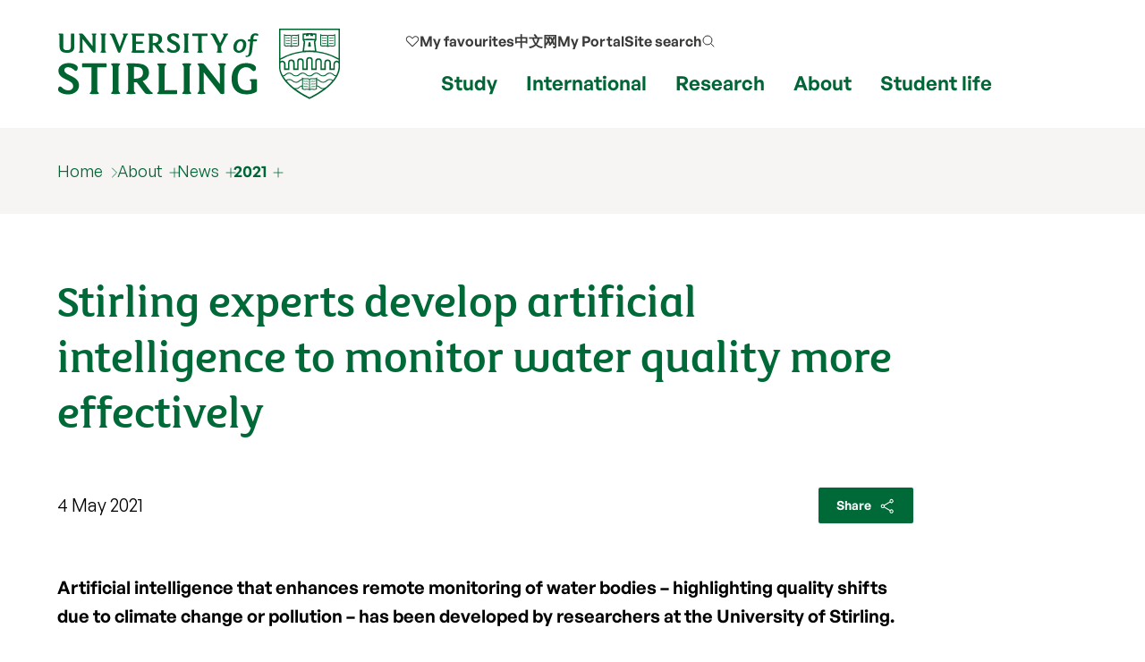

--- FILE ---
content_type: text/html; charset=UTF-8
request_url: https://www.stir.ac.uk/news/2021/may-2021-news/stirling-experts-develop-artificial-intelligence-to-monitor-water-quality-more-effectively/
body_size: 14190
content:
<!DOCTYPE html>
<html lang="en">
<head>
	 
	<meta charset="utf-8">
	<meta http-equiv="x-ua-compatible" content="ie=edge">
	<meta name="viewport" content="width=device-width, initial-scale=1.0">
	<title>Stirling experts develop artificial intelligence to monitor water quality more effectively  | About | University of Stirling</title>
	 <meta property="og:image" content="https://pxl-v6-stiracuk.terminalfour.net/fit-in/1200x630/filters:quality(97)/filters:format(webp)/filters:no_upscale()/prod01/cdn/media/stirling/news/news-centre/2020/march/lake-1920.jpg" />
	<meta property="og:site_name" content="University of Stirling">
	<meta property="og:url" content="https://www.stir.ac.uk/news/2021/may-2021-news/stirling-experts-develop-artificial-intelligence-to-monitor-water-quality-more-effectively/">
	<meta property="og:title" content="Stirling experts develop artificial intelligence to monitor water quality more effectively | About | University of Stirling">
	<meta property="og:image" content="https://www.stir.ac.uk/media/stirling/global-assets/landscape/og-airthrey-loch-1200x630.jpg">
	<meta property="og:image:width" content="1200">
	<meta property="og:image:height" content="630">
	<meta property="og:description" content="">
	<meta name="stir.title" content="Stirling experts develop artificial intelligence to monitor water quality more effectively">
	
	<meta name="Page last modified" content="2021-09-24" />
	<meta property="article:published_time" content="2021-09-24">
	<link rel="canonical" href="https://www.stir.ac.uk/news/2021/may-2021-news/stirling-experts-develop-artificial-intelligence-to-monitor-water-quality-more-effectively/">
	<meta name="stir.breadcrumb" content="Home > About > News > 2021 > May 2021 news > Stirling experts develop artificial intelligence to monitor water quality more effectively">
	<meta name="sid" content="26998">
	<meta name="addsearch-custom-field" data-type="integer" content="sid=26998"/>
	<meta name="addsearch-custom-field" data-type="keyword" content="breadcrumb=Home > About > News > 2021 > May 2021 news > Stirling experts develop artificial intelligence to monitor water quality more effectively"/>
	<meta name="chid" content="1">
	<meta name="t4name" content="Stirling experts develop artificial intelligence to monitor water quality more effectively">
	<meta name="twitter:card" content="summary_large_image">
	<meta name="twitter:site" content="@StirUni">
	<meta name="twitter:title" content="Stirling experts develop artificial intelligence to monitor water quality more effectively | About | University of Stirling">
	<meta name="twitter:description" content="">
	<link rel="icon" href="/favicon.ico" sizes="any">
	<link rel="icon" href="/favicon.svg" type="image/svg+xml">
	<link rel="apple-touch-icon" href="/apple-touch-icon.png">
	<link rel="manifest" href="/manifest.json">
	<meta name="theme-color" content="#006938">
	
	<link rel="preload" href="/media/dist/fonts/fsmaja/FSMajaWeb-Regular.woff" as="font" type="font/woff" crossorigin>
	<link rel="preload" href="/media/dist/fonts/general-sans/GeneralSans-Bold.ttf" as="font" type="font/ttf" crossorigin>
	<link rel="preload" href="/media/dist/fonts/general-sans/GeneralSans-Regular.ttf" as="font" type="font/ttf" crossorigin>
	<link rel="preload" href="/media/dist/fonts/fonts.css?v=7.1" as="style">
	<link rel="stylesheet" href="/media/dist/fonts/fonts.css?v=7.1">

	<link rel="preload" href="/media/dist/css/app.min.css?v=401.1" as="style">
	<link rel="stylesheet" href="/media/dist/css/app.min.css?v=401.1">

	<meta name="dc.date" content="2021-05-04" />
	<meta name="DCTERMS.abstract" content="Artificial intelligence that enhances remote monitoring of water bodies &ndash; highlighting quality shifts due to climate change or pollution &ndash; has been developed by researchers at the University of Stirling." />
	<meta name="description" content="Artificial intelligence that enhances remote monitoring of water bodies &ndash; highlighting quality shifts due to climate change or pollution &ndash; has been developed by researchers at the University of Stirling." />
	<meta name="stir.type" content="News">
	<meta name="addsearch-custom-field" data-type="keyword" content="type=news"/>
	<meta name="addsearch-custom-field" data-type="date" content="d=2021-05-04"/>
	<meta name="stir.school" content="Faculty of Natural Sciences">
	<meta name="stir.faculty" content="Faculty of Natural Sciences">
	<meta name="stir.news.article.id" content="116503">
	<meta name="stir.news.tags" content="Research">
	
	<meta name="stir.tag" content="research">
	<meta name="addsearch-custom-field" data-type="text" content="tag=research"/>
	<meta name="addsearch-custom-field" data-type="keyword" content="data=%7B%22thumbnail%22%3A%22https%3A%2F%2Fpxl-v6-stiracuk.terminalfour.net%2Ffit-in%2F580x304%2Ffilters%3Aquality(99)%2Ffilters%3Aformat(webp)%2Ffilters%3Ano_upscale()%2Fprod01%2Fcdn%2Fmedia%2Fstirling%2Fnews%2Fnews-centre%2F2020%2Fmarch%2Flake-1920.jpg%22%7D"/>
	<meta name="stir.customdata" content='{"thumbnail":"https://pxl-v6-stiracuk.terminalfour.net/fit-in/580x304/filters:quality(99)/filters:format(webp)/filters:no_upscale()/prod01/cdn/media/stirling/news/news-centre/2020/march/lake-1920.jpg"}'>
	<meta name="stir.news.thumbnail" content="https://pxl-v6-stiracuk.terminalfour.net/fit-in/580x304/filters:quality(99)/filters:format(webp)/filters:no_upscale()/prod01/cdn/media/stirling/news/news-centre/2020/march/lake-1920.jpg">

	<meta name="twitter:description" content="Artificial intelligence that enhances remote monitoring of water bodies &ndash; highlighting quality shifts due to climate change or pollution &ndash; has been developed by researchers at the University of Stirling." />
	<meta name="twitter:image" content="https://pxl-v6-stiracuk.terminalfour.net/fit-in/1200x630/filters:quality(97)/filters:format(webp)/filters:no_upscale()/prod01/cdn/media/stirling/news/news-centre/2020/march/lake-1920.jpg" />
	<meta name="twitter:image:alt" content="lake" />

	<meta property="og:url" content="https://www.stir.ac.uk/news/2021/may-2021-news/stirling-experts-develop-artificial-intelligence-to-monitor-water-quality-more-effectively/" />
	<meta property="og:title" content="Stirling experts develop artificial intelligence to monitor water quality more effectively" />
	<meta property="og:description" content="Artificial intelligence that enhances remote monitoring of water bodies &ndash; highlighting quality shifts due to climate change or pollution &ndash; has been developed by researchers at the University of Stirling." />

	<link rel="alternate" title="Homepage news feed" type="application/json" href="/media/stirling/feeds/homepage.json" />
<script>
(function(w,d,s,l,i){w[l]=w[l]||[];w[l].push({'gtm.start':
new Date().getTime(),event:'gtm.js'});var f=d.getElementsByTagName(s)[0],
j=d.createElement(s),dl=l!='dataLayer'?'&l='+l:'';j.async=true;j.src=
'https://load.collect.stir.ac.uk/qguyvksw.js?id='+i+dl;f.parentNode.insertBefore(j,f);
})(window,document,'script','dataLayer','GTM-NLVN8V');
</script>
</head>
<body class="external-pages">
	<!--beginnoindex-->
	<nav class="skip-nav-btn" aria-label="Skip to content navigation"><a href="#content">skip to main content</a></nav>

	<!--
		MOBILE NAV
	-->
	<nav id="mobile-menu-2" class="c-mobile-menu u-bg-grey " aria-label="Mobile navigation">
        <a href="#" id="close_mobile_menu" class="closebtn" title="Close mobile menu">&times;</a>
        <ul class="sitemenu-2 no-bullet u-bg-white">
            <li class="u-underline u-energy-teal--light">
                <a href="/" class="button no-arrow button--left-align clear expanded u-m-0 text-left" data-action="go">
                    <div class="u-flex align-middle u-gap-16">
                        <span class="u-flex1">Home</span>
                        <span class="u-chevron-right u-icon"></span>
                    </div>
                </a>
            </li>
            <li class="u-underline u-energy-teal--light">
                <a href="/courses/" class="button no-arrow button--left-align clear expanded u-m-0 text-left">
                    <div class="u-flex align-middle u-gap-16">
                        <span class="u-flex1">
                            Find a course</span>
                        <span class="u-chevron-right u-icon"></span>
                    </div>
                </a>
            </li>
            <li class="u-underline u-energy-teal--light">
                <a href="/subjects/" class="button no-arrow button--left-align clear expanded u-m-0 text-left">
                    <div class="u-flex align-middle u-gap-16">
                        <span class="u-flex1">University courses by subject</span>
                        <span class="u-chevron-right u-icon"></span>
                    </div>
                </a>
            </li>
            <li class="u-underline u-energy-teal--light">
                <a href="/study/" class="button no-arrow button--left-align clear expanded u-m-0 text-left">
                    <div class="u-flex align-middle u-gap-16">
                        <span class="u-flex1">Study</span>
                        <span class="u-chevron-right u-icon"></span>
                    </div>
                </a>
            </li>
            <li class="u-underline u-energy-teal--light">
                <a href="/international/" class="button no-arrow button--left-align clear expanded u-m-0 text-left">
                    <div class="u-flex align-middle u-gap-16">
                        <span class="u-flex1">International</span>
                        <span class="u-chevron-right u-icon"></span>
                    </div>
                </a>
            </li>
            <li class="u-underline u-energy-teal--light">
                <a href="/research/" class="button no-arrow button--left-align clear expanded u-m-0 text-left">
                    <div class="u-flex align-middle u-gap-16">
                        <span class="u-flex1">Research</span>
                        <span class="u-chevron-right u-icon"></span>
                    </div>
                </a>
            </li>
            <li class="u-underline u-energy-teal--light">
                <a href="/about/" class="button no-arrow button--left-align clear expanded u-m-0 text-left">
                    <div class="u-flex align-middle u-gap-16">
                        <span class="u-flex1">About</span>
                        <span class="u-chevron-right u-icon"></span>
                    </div>
                </a>
            </li>
            <li class="u-underline u-energy-teal--light">
                <a href="/student-life/" class="button no-arrow button--left-align clear expanded u-m-0 text-left">
                    <div class="u-flex align-middle u-gap-16">
                        <span class="u-flex1">Student life</span>
                        <span class="u-chevron-right u-icon"></span>
                    </div>
                </a>
            </li>
            <li class="u-underline u-energy-teal--light">
                <a href="/clearing/" class="button no-arrow button--left-align clear expanded u-m-0 text-left">
                    <div class="u-flex align-middle u-gap-16">
                        <span class="u-flex1">
                            Clearing</span>
                        <span class="u-chevron-right u-icon"></span>
                    </div>
                </a>
            </li>

             <li class="u-underline u-energy-teal--light">
                  <a href="/news/" class="button no-arrow button--left-align clear expanded u-m-0 text-left">
                      <div class="u-flex align-middle u-gap-16">
                          <span class="u-flex1">
                              News</span>
                          <span class="u-chevron-right u-icon"></span>
                      </div>
                  </a>
              </li>
             <li class="u-underline u-energy-teal--light">
                  <a href="/events/" class="button no-arrow button--left-align clear expanded u-m-0 text-left">
                      <div class="u-flex align-middle u-gap-16">
                          <span class="u-flex1">
                              Events</span>
                          <span class="u-chevron-right u-icon"></span>
                      </div>
                  </a>
              </li>
        </ul>

        <!-- Secondary popular links -->
        <ul class="slidemenu__other-links no-bullet u-p-3 u-flex u-mt-2  flex-dir-column u-gap-16">
             <li class=" text-sm">
                <a href="/favourites/" rel="nofollow" class="u-flex u-gap-16 align-middle u-svg-24">
                       <svg version="1.1" data-stiricon="heart-inactive" fill="currentColor" viewBox="0 0 50 50" class="svg-icon">
              <path d="M44.1,10.1c-4.5-4.3-11.7-4.2-16,0.2L25,13.4l-3.3-3.3c-2.2-2.1-5-3.2-8-3.2c0,0-0.1,0-0.1,0c-3,0-5.8,1.2-7.9,3.4
               c-4.3,4.5-4.2,11.7,0.2,16l18.1,18.1c0.5,0.5,1.6,0.5,2.1,0l17.9-17.9c0.1-0.2,0.3-0.4,0.5-0.5c2-2.2,3.1-5,3.1-7.9
               C47.5,15,46.3,12.2,44.1,10.1z M42,24.2l-17,17l-17-17c-3.3-3.3-3.3-8.6,0-11.8c1.6-1.6,3.7-2.4,5.9-2.4c2.2-0.1,4.4,0.8,6,2.5
               l4.1,4.1c0.6,0.6,1.5,0.6,2.1,0l4.2-4.2c3.4-3.2,8.5-3.2,11.8,0C45.3,15.6,45.3,20.9,42,24.2z"></path>
</svg> 
                    <span>My favourites</span></a>
            </li>

            <li class="text-sm">                
                   <a href="https://portal.stir.ac.uk/my-portal.jsp" rel="nofollow" class="u-flex u-gap-16 align-middle u-svg-24">
                    <svg xmlns="http://www.w3.org/2000/svg" fill="none" viewBox="0 0 24 24" stroke-width="1.2"
                        stroke="currentColor">
                        <path stroke-linecap="round" stroke-linejoin="round"
                            d="M16.5 10.5V6.75a4.5 4.5 0 1 0-9 0v3.75m-.75 11.25h10.5a2.25 2.25 0 0 0 2.25-2.25v-6.75a2.25 2.25 0 0 0-2.25-2.25H6.75a2.25 2.25 0 0 0-2.25 2.25v6.75a2.25 2.25 0 0 0 2.25 2.25Z" />
                    </svg>
                    <span>My Portal</span></a>
            </li>

            <li class=" text-sm">
                <a href="/about/contact-us/" class="u-flex u-gap-16 align-middle u-svg-24">
                    <svg xmlns="http://www.w3.org/2000/svg" fill="none" viewBox="0 0 24 24" stroke-width="1.2" stroke="currentColor">
                        <path stroke-linecap="round" stroke-linejoin="round"
                            d="M2.25 6.75c0 8.284 6.716 15 15 15h2.25a2.25 2.25 0 0 0 2.25-2.25v-1.372c0-.516-.351-.966-.852-1.091l-4.423-1.106c-.44-.11-.902.055-1.173.417l-.97 1.293c-.282.376-.769.542-1.21.38a12.035 12.035 0 0 1-7.143-7.143c-.162-.441.004-.928.38-1.21l1.293-.97c.363-.271.527-.734.417-1.173L6.963 3.102a1.125 1.125 0 0 0-1.091-.852H4.5A2.25 2.25 0 0 0 2.25 4.5v2.25Z" />
                    </svg>
                    <span>My Contact</span></a>
            </li>

            <li class="text-sm">                
                  <a href="/search/" class="u-flex u-gap-16 align-middle u-svg-24">
                    <svg xmlns="http://www.w3.org/2000/svg" fill="none" viewBox="0 0 24 24" stroke-width="1.2" stroke="currentColor">
                        <path stroke-linecap="round" stroke-linejoin="round"
                            d="m21 21-5.197-5.197m0 0A7.5 7.5 0 1 0 5.196 5.196a7.5 7.5 0 0 0 10.607 10.607Z" />
                    </svg>
                    <span>Search our site</span></a>
             </li>
            
            <li class="text-sm">
                <a href="http://stirlinguni.cn/" data-microsite="cn" class="u-flex u-gap-16 align-middle u-svg-24">
                    <svg xmlns="http://www.w3.org/2000/svg" fill="none" viewBox="0 0 24 24" stroke-width="1.2" stroke="currentColor">
                        <path stroke-linecap="round" stroke-linejoin="round"
                            d="M12 21a9.004 9.004 0 0 0 8.716-6.747M12 21a9.004 9.004 0 0 1-8.716-6.747M12 21c2.485 0 4.5-4.03 4.5-9S14.485 3 12 3m0 18c-2.485 0-4.5-4.03-4.5-9S9.515 3 12 3m0 0a8.997 8.997 0 0 1 7.843 4.582M12 3a8.997 8.997 0 0 0-7.843 4.582m15.686 0A11.953 11.953 0 0 1 12 10.5c-2.998 0-5.74-1.1-7.843-2.918m15.686 0A8.959 8.959 0 0 1 21 12c0 .778-.099 1.533-.284 2.253m0 0A17.919 17.919 0 0 1 12 16.5c-3.162 0-6.133-.815-8.716-2.247m0 0A9.015 9.015 0 0 1 3 12c0-1.605.42-3.113 1.157-4.418" />
                    </svg>
                    <span>中文网</span></a>
            </li>
        </ul>
    </nav>

	<!--
		MAIN HEADER
	-->
	<header class="c-header" id="layout-header" aria-label="Main header">
			<div class="grid-x grid-container">
				<div class="cell large-4 medium-4 small-8">
	<a href="/" title="University of Stirling">
             <img src="https://pxl-v6-stiracuk.terminalfour.net/prod01/cdn/media/dist/css/images/logos/logo.svg" alt="University of Stirling" class="c-site-logo">
        </a>
</div>
				<nav aria-label="primary" class="cell large-8 medium-8 small-4 u-flex align-right">
					<div class="u-flex flex-dir-column align-bottom align-center">
						<ul class="c-header-nav--secondary u-font-semibold u-flex align-middle ">

                            <!-- My Favourites -->
                           <li class="c-header-nav__item show-for-large u-relative">
                                <a class="c-header-nav__link u-flex align-middle u-gap-8 u-svg-16" href="/favourites/">
                                   <svg version="1.1" data-stiricon="heart-inactive" fill="currentColor" viewBox="0 0 50 50" class="svg-icon">
              <path d="M44.1,10.1c-4.5-4.3-11.7-4.2-16,0.2L25,13.4l-3.3-3.3c-2.2-2.1-5-3.2-8-3.2c0,0-0.1,0-0.1,0c-3,0-5.8,1.2-7.9,3.4
               c-4.3,4.5-4.2,11.7,0.2,16l18.1,18.1c0.5,0.5,1.6,0.5,2.1,0l17.9-17.9c0.1-0.2,0.3-0.4,0.5-0.5c2-2.2,3.1-5,3.1-7.9
               C47.5,15,46.3,12.2,44.1,10.1z M42,24.2l-17,17l-17-17c-3.3-3.3-3.3-8.6,0-11.8c1.6-1.6,3.7-2.4,5.9-2.4c2.2-0.1,4.4,0.8,6,2.5
               l4.1,4.1c0.6,0.6,1.5,0.6,2.1,0l4.2-4.2c3.4-3.2,8.5-3.2,11.8,0C45.3,15.6,45.3,20.9,42,24.2z"></path>
</svg> 
                                     <span>My favourites</span></a>
                            </li>

                                                        <!-- China microsite -->
							<li class="c-header-nav__item show-for-medium">
								<a class=c-header-nav__link href="https://stirlinguni.cn/" data-microsite="cn">中文网</a>
							</li>

                                                         <!-- My Portal -->
							<li class="c-header-nav__item show-for-large">
								<a class=c-header-nav__link href="https://portal.stir.ac.uk/my-portal.jsp" rel="nofollow" id="header-portal__button">My Portal</a>
							</li>

                                                        <!-- Search -->
							<li class="c-header-nav__item u-flex">
								<a class="c-header-nav__link u-flex align-middle u-gap-8" id="header-search__button" href="/search/">
									<span class="show-for-medium">Site search</span>
									<span class="show-for-small-only show-for-sr">Site search</span>

                                    <svg xmlns="http://www.w3.org/2000/svg" fill="none" viewBox="0 0 24 24"
                                        stroke-width="1.5" stroke="#333" class="svg-icon u-svg-16 hide-for-medium-only hide-for-small-only">
                                        <path stroke-linecap="round" stroke-linejoin="round"
                                            d="m21 21-5.197-5.197m0 0A7.5 7.5 0 1 0 5.196 5.196a7.5 7.5 0 0 0 10.607 10.607Z" />
                                    </svg>
                                    <svg xmlns="http://www.w3.org/2000/svg" fill="none" viewBox="0 0 24 24"  stroke-width="1.5" stroke="#333" class="svg-icon u-svg-24 hide-for-large">
                                        <path stroke-linecap="round" stroke-linejoin="round"
                                            d="m21 21-5.197-5.197m0 0A7.5 7.5 0 1 0 5.196 5.196a7.5 7.5 0 0 0 10.607 10.607Z" />
                                    </svg>
								</a>
							</li>

                            <!-- Burger -->
                            <li class="c-header-nav__item u-flex hide-for-xlarge">
                                <a href="#" id="open_mobile_menu" class="u-flex align-middle">
                                    <span class="show-for-sr">Show/hide mobile menu</span>

                                    <svg xmlns="http://www.w3.org/2000/svg" fill="none" viewBox="0 0 24 24"
                                        stroke-width="1.5" stroke="#333" class="u-svg-40 u-relative ">
                                        <path stroke-linecap="round" stroke-linejoin="round"
                                            d="M3.75 6.75h16.5M3.75 12h16.5m-16.5 5.25h16.5" />
                                    </svg>
                                </a>
                            </li>
						</ul>

                                                 <!-- Mega menu links -->
						<ul class="c-header-nav c-header-nav--primary u-font-bold show-for-xlarge u-mb-0">
							<li class=c-header-nav__item>
								<a class=c-header-nav__link data-menu-id=mm__study href="/study/">Study</a>
							</li>
							<li class=c-header-nav__item>
								<a class=c-header-nav__link data-menu-id=mm__international href="/international/">International</a>
							</li>
							<li class=c-header-nav__item>
								<a class=c-header-nav__link data-menu-id=mm__research href="/research/">Research</a>
							</li>
							<li class=c-header-nav__item>
								<a class=c-header-nav__link data-menu-id=mm__about href="/about/">About</a>
							</li>
							<li class=c-header-nav__item>
								<a class=c-header-nav__link data-menu-id=mm__student-life href="/student-life/">Student life</a>
							</li>
						</ul>
					</div>
</nav>

			</div>
		        <form id="header-search" class="c-header-search" aria-hidden="true"
            aria-label="Popup for site search field" method="get" action="https://www.stir.ac.uk/search/"
            data-js-action="/search/">
            <div class="overlay"></div>
            <div class="content">
                <div class="grid-container">
                    <div class="grid-x">
                        <div class="small-12 small-12 cell c-header-search__input-wrapper">

                            <label class="show-for-sr" for="header-search__query">Site search</label>
                            <input type="search" name="query" id="header-search__query" class="c-header-search__query"
                                autocomplete="off" placeholder="Site search" tabindex="-1">
                            <button class="button no-arrow u-m-0 u-p-1 u-min-w-none" type="submit" title="submit search term" aria-label="submit" tabindex="-1">
                                 <svg xmlns="http://www.w3.org/2000/svg" fill="none" viewBox="0 0 24 24"
                                    stroke-width="1.5" stroke="currentColor" class="svg-icon u-svg-24 ">
                                    <path stroke-linecap="round" stroke-linejoin="round"
                                        d="m21 21-5.197-5.197m0 0A7.5 7.5 0 1 0 5.196 5.196a7.5 7.5 0 0 0 10.607 10.607Z" />
                                </svg>
                            </button>
                        </div>
                    </div>
                </div>

                <div class="u-bg-grey">
                    <div class="grid-container">
                        <div class="grid-x">
                            <div class="small-12 small-12 cell u-relative">

                                <div id="header-search__wrapper" class="c-header-search__wrapper hide-for-small-only"
                                    aria-hidden="true">
                                    <div id="header-search__results" class="grid-x c-header-search__results">
                                        <div class="cell medium-4 c-header-search__column c-header-search__suggestions">
                                        </div>

                                        <div class="cell medium-4 c-header-search__column c-header-search__news">
                                        </div>

                                        <div class="cell medium-4 c-header-search__column c-header-search__courses">
                                        </div>
                                    </div>
                                    <div id="header-search__loading" class="c-search-loading">
                                        <div class="c-search-loading__spinner"></div>
                                        <span class="show-for-sr">Loading...</span>
                                    </div>
                                </div>
                            </div>
                        </div>
                    </div>
                </div>
            </div>
        </form>
		<nav id="megamenu__container" aria-label="primary navigation submenu"></nav>
	</header>

	<!--
		BREADCRUMB
	-->
	<!-- 
	<nav aria-label="breadcrumb" class="breadcrumbs-container u-bg-grey">
		<div class="grid-x grid-container">
			<div class="cell">
				<ul class="breadcrumbs">
					<li><a href="/" title="home page">
						<span class="hide-for-medium">
							<svg xmlns="http://www.w3.org/2000/svg" fill="none" viewBox="0 0 24 24" stroke-width="1.2" stroke="currentColor" class="home-icon">
								<path stroke-linecap="round" stroke-linejoin="round" d="m2.25 12 8.954-8.955c.44-.439 1.152-.439 1.591 0L21.75 12M4.5 9.75v10.125c0 .621.504 1.125 1.125 1.125H9.75v-4.875c0-.621.504-1.125 1.125-1.125h2.25c.621 0 1.125.504 1.125 1.125V21h4.125c.621 0 1.125-.504 1.125-1.125V9.75M8.25 21h8.25" />
							</svg>
						</span>
						<span class=show-for-medium>Home</span></a></li>
					<li><a href="/about/">About</a><ul><li><a href="/about/our-reputation/">Our reputation</a></li><li><a href="/about/strategic-plan/">Strategic Plan</a></li><li><a href="/about/our-history/">Our history</a></li><li><a href="/about/our-people/">Our people</a></li><li><a href="/about/faculties/">Faculties</a></li><li><a href="/about/work-at-stirling/">Jobs at Stirling</a></li><li><a href="/about/forth2o/">FORTH2O</a></li><li><a href="/about/business/">Business and enterprise</a></li><li><a href="/about/professional-services/">Professional services</a></li><li><a href="/about/sustainability/">Sustainability</a></li><li><a href="/about/scotlands-international-environment-centre/">Scotland's International Environment Centre</a></li><li><a href="/about/city-region-deal/">City Region Deal</a></li><li><a href="/news/">News</a></li><li><a href="/events/">Events</a></li><li><a href="/about/publications/">Publications</a></li><li><a href="/about/university-collections/">University Collections</a></li><li><a href="/about/psychology-kindergarten/">Psychology Kindergarten</a></li><li><a href="/about/getting-here/">Getting here</a></li><li><a href="/about/contact-us/">Contact us</a></li></ul></li>
					<li><a href="/news/">News</a><ul><li><a href="/news/news-archive/">All news</a></li><li><a href="/news/2026/">2026</a></li><li><a href="/news/2025/">2025</a></li><li><a href="/news/2024/">2024</a></li><li><a href="/news/2023/">2023</a></li><li><a href="/news/2022/">2022</a></li><li><a href="/news/2021/">2021</a></li><li><a href="/news/2020/">2020</a></li><li><a href="/news/2019/">2019</a></li><li><a href="/news/2018/">2018</a></li><li><a href="/news/2017/">2017</a></li><li><a href="/news/contact-us/">Contact the Communications team</a></li><li><a href="https://www.stir.ac.uk/research/hub/">Find an Expert</a></li></ul></li>
					<li><a href="/news/2021/">2021</a><ul><li><a href="/news/2021/january-2021-news/">January 2021 news</a></li><li><a href="/news/2021/february-2021-news/">February 2021 news</a></li><li><a href="/news/2021/march-2021-news/">March 2021 news</a></li><li><a href="/news/2021/april-2021-news/">April 2021 news</a></li><li><a href="/news/2021/may-2021-news/">May 2021 news</a></li><li><a href="/news/2021/june-2021-news/">June 2021 news</a></li><li><a href="/news/2021/july-2021-news/">July 2021 news</a></li><li><a href="/news/2021/august-2021-news/">August 2021 news</a></li><li><a href="/news/2021/september-2021-news/">September 2021 news</a></li><li><a href="/news/2021/october-2021-news/">October 2021 news</a></li><li><a href="/news/2021/november-2021-news/">November 2021 news</a></li><li><a href="/news/2021/december-2021-news/">December 2021 news</a></li></ul></li>
					<li><a href="/news/2021/may-2021-news/">May 2021 news</a><ul><li><span class="currentsection">Stirling experts develop artificial intelligence to monitor water quality more effectively</span></li><li><a href="/news/2021/may-2021-news/public-health-expert-issues-warning-over-potential-community-breakdown-in-covid-response/">Public health expert issues warning over potential community breakdown in COVID response</a></li><li><a href="/news/2021/may-2021-news/stirling-pr-students-shortlisted-for-prestigious-award/">Stirling PR students shortlisted for prestigious award</a></li><li><a href="/news/2021/may-2021-news/university-of-stirling-appoints-harry-adam-as-new-chair-of-court/">University of Stirling appoints Harry Adam as new Chair of Court</a></li><li><a href="/news/2021/may-2021-news/lockdown-led-to-positive-lifestyle-changes-in-older-people/">Lockdown led to positive lifestyle changes in older people</a></li><li><a href="/news/2021/may-2021-news/arts-project-challenges-stereotypes-of-old-age/">Arts project challenges stereotypes of &lsquo;old age&rsquo;</a></li><li><a href="/news/2021/may-2021-news/bond-markets-show-rising-inflation/">Bond markets show rising inflation</a></li><li><a href="/news/2021/may-2021-news/gamified-research-sheds-new-light-on-how-to-balance-agriculture-and-conservation/">Gamified research sheds new light on how to balance agriculture and conservation</a></li><li><a href="/news/2021/may-2021-news/dawson-leads-swimming-medal-haul-at-euros/">Dawson leads swimming medal haul at Euros</a></li></ul></li>
					<li><a href="/news/2021/may-2021-news/stirling-experts-develop-artificial-intelligence-to-monitor-water-quality-more-effectively/">Stirling experts develop artificial intelligence to monitor water quality more effectively</a></li>
					<li></li>
					<li></li>
					<li></li>
					<li></li>
					<li></li>
				</ul>
			</div>
		</div>
	</nav>
	-->
<nav aria-label="breadcrumb" class="breadcrumbs-container u-bg-grey show-for-large">
        <div class="grid-container">
            <div class="grid-x grid-padding-x">
                <div class="cell">
                   
                        <ul class="breadcrumbs">
                            <li><a href="/">Home</a></li>
                            <li><a href="/about/">About</a><ul><li><a href="/about/our-reputation/">Our reputation</a></li><li><a href="/about/strategic-plan/">Strategic Plan</a></li><li><a href="/about/our-history/">Our history</a></li><li><a href="/about/our-people/">Our people</a></li><li><a href="/about/faculties/">Faculties</a></li><li><a href="/about/work-at-stirling/">Jobs at Stirling</a></li><li><a href="/about/forth2o/">FORTH2O</a></li><li><a href="/about/business/">Business and enterprise</a></li><li><a href="/about/professional-services/">Professional services</a></li><li><a href="/about/sustainability/">Sustainability</a></li><li><a href="/about/scotlands-international-environment-centre/">Scotland's International Environment Centre</a></li><li><a href="/about/city-region-deal/">City Region Deal</a></li><li><a href="/news/">News</a></li><li><a href="/events/">Events</a></li><li><a href="/about/publications/">Publications</a></li><li><a href="/about/university-collections/">University Collections</a></li><li><a href="/about/psychology-kindergarten/">Psychology Kindergarten</a></li><li><a href="/about/getting-here/">Getting here</a></li><li><a href="/about/contact-us/">Contact us</a></li></ul></li>
                            <li><a href="/news/">News</a><ul><li><a href="/news/news-archive/">All news</a></li><li><a href="/news/2026/">2026</a></li><li><a href="/news/2025/">2025</a></li><li><a href="/news/2024/">2024</a></li><li><a href="/news/2023/">2023</a></li><li><a href="/news/2022/">2022</a></li><li><a href="/news/2021/">2021</a></li><li><a href="/news/2020/">2020</a></li><li><a href="/news/2019/">2019</a></li><li><a href="/news/2018/">2018</a></li><li><a href="/news/2017/">2017</a></li><li><a href="/news/contact-us/">Contact the Communications team</a></li><li><a href="https://www.stir.ac.uk/research/hub/">Find an Expert</a></li></ul></li>
                            <li><a href="/news/2021/">2021</a><ul><li><a href="/news/2021/january-2021-news/">January 2021 news</a></li><li><a href="/news/2021/february-2021-news/">February 2021 news</a></li><li><a href="/news/2021/march-2021-news/">March 2021 news</a></li><li><a href="/news/2021/april-2021-news/">April 2021 news</a></li><li><a href="/news/2021/may-2021-news/">May 2021 news</a></li><li><a href="/news/2021/june-2021-news/">June 2021 news</a></li><li><a href="/news/2021/july-2021-news/">July 2021 news</a></li><li><a href="/news/2021/august-2021-news/">August 2021 news</a></li><li><a href="/news/2021/september-2021-news/">September 2021 news</a></li><li><a href="/news/2021/october-2021-news/">October 2021 news</a></li><li><a href="/news/2021/november-2021-news/">November 2021 news</a></li><li><a href="/news/2021/december-2021-news/">December 2021 news</a></li></ul></li>
                            <li></li>
                            <li></li>
                            <li></li>
                            <li></li>
                            <li></li>
                            <li></li>
                            <li></li>
                        </ul>
                  
                </div>
            </div>
        </div>
</nav>
	<!--endnoindex-->

	<!-- 
		MAIN CONTENT 
	-->
	<main class="wrapper-content" aria-label="Main content" id="content">
		<div class="grid-x grid-container">
			
			<!-- 

			<div class="cell medium-10 small-12 u-padding-y"> 
				<h1 class="u-m-0 u-heritage-green">Stirling experts develop artificial intelligence to monitor water quality more effectively</h1>
			</div>
			-->
<div class="cell large-10 small-12 u-padding-top u-pb-2">
	<h1 class="u-heritage-green text-xlg">Stirling experts develop artificial intelligence to monitor water quality more effectively</h1>
	<p class="u-flex align-middle align-justify"><time class="c-article-date" datetime="2021-05-04">4 May 2021</time> <button class="button tiny" data-open="shareSheet" title="Share this page" data-url data-title data-text>Share <svg xmlns="http://www.w3.org/2000/svg" viewBox="0 0 24 24" fill="none" stroke="currentColor"><path d="M6.859,10.172a2.059,2.059,0,1,0,0,2m0-2a2.061,2.061,0,0,1,0,2m0-2,8.754-4.863M6.859,12.173l8.754,4.863m0,0a2.06,2.06,0,1,0,2.8-.8,2.06,2.06,0,0,0-2.8.8Zm0-11.726a2.059,2.059,0,1,0,.8-2.8,2.058,2.058,0,0,0-.8,2.8Z" transform="translate(0.999 0.655)"></path></svg></button></p>
	<p class="u-mt-2"><strong>Artificial intelligence that enhances remote monitoring of water bodies &ndash; highlighting quality shifts due to climate change or pollution &ndash; has been developed by researchers at the University of Stirling.</strong></p>
</div>

<figure class="cell medium-10">
	<picture>        	     	
		<source media="(min-width: 63.75rem)" srcset="https://pxl-v6-stiracuk.terminalfour.net/fit-in/1200x630/filters:quality(97)/filters:format(webp)/filters:no_upscale()/prod01/cdn/media/stirling/news/news-centre/2020/march/lake-1920.jpg"> 
		<source media="(min-width: 40rem)" srcset="https://pxl-v6-stiracuk.terminalfour.net/fit-in/800x420/filters:quality(95)/filters:format(webp)/filters:no_upscale()/prod01/cdn/media/stirling/news/news-centre/2020/march/lake-1920.jpg">        	
		<source srcset="https://pxl-v6-stiracuk.terminalfour.net/fit-in/600x315/filters:quality(94)/filters:format(webp)/filters:no_upscale()/prod01/cdn/media/stirling/news/news-centre/2020/march/lake-1920.jpg">
		<img src="https://pxl-v6-stiracuk.terminalfour.net/fit-in/600x315/filters:quality(94)/filters:format(webp)/filters:no_upscale()/prod01/cdn/media/stirling/news/news-centre/2020/march/lake-1920.jpg" width="" height="" alt="lake" loading="lazy" />

	</picture>
	
</figure>

<div class="cell large-10 c-wysiwyg-content u-padding-bottom u-padding-top">

	<p><strong>Artificial intelligence that enhances remote monitoring of water bodies – highlighting quality shifts due to climate change or pollution – has been developed by researchers at the University of Stirling.</strong></p>
<p>A new algorithm – known as the ‘meta-learning’ method – analyses data directly from satellite sensors, making it easier for coastal zone, environmental and industry managers to monitor issues such as harmful algal blooms (HABs) and possible toxicity in shellfish and finfish.</p>
<p>Environmental protection agencies and industry bodies currently monitor the ‘trophic state’ of water – its biological productivity – as an indicator of ecosystem health. Large clusters of microscopic algae, or phytoplankton, is called eutrophication and can turn into HABs, an indicator of pollution and which pose risk to human and animal health.</p>
<p>HABs are estimated to cost the Scottish shellfish industry £1.4 million per year, and a single HAB event in Norway killed eight million salmon in 2019, with a direct value of over £74 million.</p>
<h2>Challenge</h2>
<p>Lead author Mortimer Werther, a PhD Researcher in Biological and Environmental Sciences in Stirling’s Faculty of Natural Sciences, said: “Currently, satellite-mounted sensors, such as the Ocean and Land Instrument (OLCI), measure phytoplankton concentrations using an optical pigment called chlorophyll-a. However, retrieving chlorophyll-a across the diverse nature of global waters is methodologically challenging.</p>
<p>“We have developed a method that bypasses the chlorophyll-a retrieval and enables us to estimate water health status directly from the signal measured at the remote sensor.”</p>
<p><img src="/media/stirling/news/news-centre/2021/may/MortimerWerther-1240x730.jpg" width="1240" height="730" alt="Mortimer Werther" loading="lazy" />
</p>
<p class="c-image-caption">Mortimer Werther, of Biological and Environmental Sciences, led the study.</p>
<p>Eutrophication and hypereutrophication is often caused by excessive nutrient input, for example from agricultural practices, waste discharge, or food and energy production. In impacted waters, HABs are common, and cyanobacteria may produce cyanotoxins which affect human and animal health. In many locations, these blooms are of concern to the finfish and shellfish aquaculture industries.</p>
<h2>Monitor and assess</h2>
<p>Mr Werther said: “To understand the impact of climate change on freshwater aquatic environments such as lakes, many of which serve as drinking water resources, it is essential that we monitor and assess key environmental indicators, such as trophic status, on a global scale with high spatial and temporal frequency.</p>
<p>“This research, funded by the European Union’s Horizon 2020 programme, is the first demonstration that trophic status of complex inland and nearshore waters can be learnt directly by machine learning algorithms from OLCI reflectance measurements. Our algorithm can produce estimates for all trophic states on imagery acquired by OLCI over global water bodies.</p>
<p>“Our method outperforms a comparable state-of-the-art approach by 5-12% on average across the entire spectrum of trophic states, as it also eliminates the need to choose the right algorithm for water observation. It estimates trophic status with over 90% accuracy for highly affected eutrophic and hypereutrophic waters.”</p>
<p>The collaborative study was carried out with five partners from research and industry: Dr Stefan G.H. Simis from Plymouth Marine Laboratory; Harald Krawczyk from the German Aerospace Center; Dr Daniel Odermatt from the Swiss Federal Institute of Aquatic Science and Technology; Kerstin Stelzer from Brockmann Consult and Oberon Berlage from Appjection (Amsterdam).</p>
<p><a href="https://www.sciencedirect.com/science/article/pii/S0924271621000988">Read the full paper here</a></p>

</div>



<!--beginnoindex-->
<div class="cell u-padding-y u-mt-2 u-bg-grey u-bleed bg-grey">
	<h2 class="u-m-0-small">You may also be interested in</h2>
	<div class="grid-x u-pt-1 c-news-event__news"
         data-type=relatedNews 
         data-funnelback-inject 
         data-collection="stir-www" 
         data-facet-name="f.Topic|tag" 
         data-facet-tag="stir.tag" 
         data-meta-type="News"> </div>
</div>
<!--endnoindex-->         
						</div>
			</main>
			
			<!--beginnoindex-->
    	<!-- 
				 MAIN FOOTER 
				-->
			<footer aria-label="Main footer">
    			<div class="u-bg-dark-mink  u-padding-y u-clip" id="site-footer">
	<div class="u-gap u-grid-5-cols grid-container">
		    <div>
                    <p class="text-md"><strong>Follow us</strong></p>
                    <div class="site-footer_follow u-flex u-text-regular align-middle">
                        <a href="https://www.facebook.com/universityofstirling/">
                            <span class="show-for-sr">Facebook</span>
                            <svg class="svg-icon" viewBox="0 0 64 64" fill="#fff" width="22" height="22">
                                <path
                                    d="M34.048 61.44h-28.16c-1.92 0-3.328-1.408-3.328-3.2v-52.48c0-1.792 1.408-3.2 3.2-3.2h52.352c1.92 0 3.328 1.408 3.328 3.2v52.352c0 1.792-1.408 3.2-3.2 3.2h-15.104v-22.656h7.68l1.152-8.832h-8.832v-5.632c0-2.56 0.768-4.352 4.352-4.352h4.736v-8.064c-0.768-0.128-3.584-0.384-6.912-0.384-6.784 0-11.392 4.096-11.392 11.776v6.528h-7.68v8.832h7.68v22.912z">
                                </path>
                            </svg>
                        </a>

                        <a href="https://www.instagram.com/universityofstirling/">
                            <span class="show-for-sr">Instagram</span>
                            <svg version="1.1" width="24" height="24" fill="#fff" viewBox="0 0 56.7 56.7">
                                <g>
                                    <path d="M28.2,16.7c-7,0-12.8,5.7-12.8,12.8s5.7,12.8,12.8,12.8S41,36.5,41,29.5S35.2,16.7,28.2,16.7z M28.2,37.7
		c-4.5,0-8.2-3.7-8.2-8.2s3.7-8.2,8.2-8.2s8.2,3.7,8.2,8.2S32.7,37.7,28.2,37.7z" />
                                    <circle cx="41.5" cy="16.4" r="2.9" />
                                    <path d="M49,8.9c-2.6-2.7-6.3-4.1-10.5-4.1H17.9c-8.7,0-14.5,5.8-14.5,14.5v20.5c0,4.3,1.4,8,4.2,10.7c2.7,2.6,6.3,3.9,10.4,3.9
		h20.4c4.3,0,7.9-1.4,10.5-3.9c2.7-2.6,4.1-6.3,4.1-10.6V19.3C53,15.1,51.6,11.5,49,8.9z M48.6,39.9c0,3.1-1.1,5.6-2.9,7.3
		s-4.3,2.6-7.3,2.6H18c-3,0-5.5-0.9-7.3-2.6C8.9,45.4,8,42.9,8,39.8V19.3c0-3,0.9-5.5,2.7-7.3c1.7-1.7,4.3-2.6,7.3-2.6h20.6
		c3,0,5.5,0.9,7.3,2.7c1.7,1.8,2.7,4.3,2.7,7.2V39.9L48.6,39.9z" />
                                </g>
                            </svg>

                        </a>

                        <a href="https://x.com/StirUni">
                            <span class="show-for-sr">X</span>
                            <svg width="18" height="18" viewBox="0 0 1200 1227" fill="none"
                                xmlns="http://www.w3.org/2000/svg">
                                <path
                                    d="M714.163 519.284L1160.89 0H1055.03L667.137 450.887L357.328 0H0L468.492 681.821L0 1226.37H105.866L515.491 750.218L842.672 1226.37H1200L714.137 519.284H714.163ZM569.165 687.828L521.697 619.934L144.011 79.6944H306.615L611.412 515.685L658.88 583.579L1055.08 1150.3H892.476L569.165 687.854V687.828Z"
                                    fill="white" />
                            </svg>
                        </a>

                        <a href="https://www.youtube.com/user/UniversityOfStirling">
                            <span class="show-for-sr">YouTube</span>
                            <svg width="22" height="22" fill="#fff" viewBox="0 0 56.693 56.693"
                                xmlns="http://www.w3.org/2000/svg">
                                <g>
                                    <path
                                        d="M43.911,28.21H12.782c-4.948,0-8.959,4.015-8.959,8.962v7.201c0,4.947,4.011,8.961,8.959,8.961h31.129   c4.947,0,8.959-4.014,8.959-8.961v-7.201C52.87,32.225,48.858,28.21,43.911,28.21z M19.322,33.816h-2.894v14.38h-2.796v-14.38   H10.74V31.37h8.582V33.816z M27.497,48.196h-2.48v-1.36c-0.461,0.503-0.936,0.887-1.432,1.146c-0.496,0.27-0.975,0.396-1.441,0.396   c-0.576,0-1.004-0.183-1.297-0.555c-0.288-0.371-0.435-0.921-0.435-1.664V35.782h2.48v9.523c0,0.294,0.055,0.505,0.154,0.636   c0.107,0.135,0.277,0.197,0.51,0.197c0.18,0,0.412-0.086,0.691-0.26c0.281-0.176,0.537-0.396,0.77-0.668v-9.429h2.48V48.196z    M36.501,45.633c0,0.877-0.195,1.551-0.584,2.021c-0.387,0.47-0.953,0.701-1.686,0.701c-0.488,0-0.922-0.088-1.299-0.27   c-0.379-0.18-0.736-0.457-1.061-0.841v0.951h-2.51V31.37h2.51v5.419c0.336-0.375,0.691-0.666,1.062-0.861   c0.379-0.199,0.76-0.295,1.146-0.295c0.785,0,1.383,0.262,1.797,0.791c0.416,0.529,0.623,1.304,0.623,2.32V45.633z M45.104,42.288   h-4.746v2.339c0,0.652,0.08,1.106,0.242,1.359c0.166,0.254,0.445,0.378,0.842,0.378c0.412,0,0.697-0.107,0.863-0.321   c0.16-0.216,0.246-0.686,0.246-1.416v-0.565h2.553v0.637c0,1.272-0.309,2.231-0.936,2.878c-0.617,0.641-1.547,0.959-2.783,0.959   c-1.113,0-1.99-0.339-2.627-1.021c-0.635-0.678-0.959-1.619-0.959-2.815v-5.576c0-1.073,0.354-1.956,1.057-2.633   c0.701-0.677,1.604-1.015,2.715-1.015c1.137,0,2.01,0.313,2.619,0.941c0.609,0.629,0.914,1.529,0.914,2.706V42.288z" />
                                    <path
                                        d="M41.466,37.646c-0.396,0-0.678,0.111-0.85,0.343c-0.176,0.218-0.258,0.591-0.258,1.112v1.255h2.193v-1.255   c0-0.521-0.088-0.895-0.262-1.112C42.122,37.758,41.843,37.646,41.466,37.646z" />
                                    <path
                                        d="M32.909,37.604c-0.176,0-0.354,0.039-0.525,0.12c-0.174,0.079-0.344,0.21-0.512,0.38v7.733   c0.199,0.2,0.396,0.354,0.588,0.442c0.191,0.085,0.389,0.133,0.6,0.133c0.305,0,0.527-0.088,0.67-0.266   c0.141-0.176,0.213-0.457,0.213-0.854v-6.411c0-0.422-0.084-0.738-0.26-0.955C33.501,37.712,33.243,37.604,32.909,37.604z" />
                                    <polygon
                                        points="16.858,23.898 20.002,23.898 20.002,16.208 23.663,5.36 20.467,5.36 18.521,12.77 18.323,12.77 16.28,5.36    13.113,5.36 16.858,16.554  " />
                                    <path
                                        d="M27.923,24.243c1.27,0,2.266-0.333,2.992-0.999c0.721-0.669,1.082-1.582,1.082-2.752v-7.064   c0-1.041-0.369-1.898-1.104-2.559c-0.74-0.659-1.688-0.991-2.844-0.991c-1.27,0-2.281,0.314-3.033,0.941   c-0.75,0.627-1.127,1.468-1.127,2.531v7.088c0,1.163,0.367,2.083,1.1,2.773C25.722,23.898,26.702,24.243,27.923,24.243z    M26.765,13.246c0-0.297,0.107-0.537,0.316-0.725c0.217-0.184,0.492-0.273,0.834-0.273c0.369,0,0.668,0.089,0.896,0.273   c0.227,0.188,0.34,0.428,0.34,0.725v7.451c0,0.365-0.111,0.655-0.336,0.864c-0.223,0.21-0.523,0.313-0.9,0.313   c-0.369,0-0.654-0.1-0.854-0.31c-0.197-0.205-0.297-0.493-0.297-0.868V13.246z" />
                                    <path
                                        d="M36.214,24.098c0.525,0,1.064-0.15,1.619-0.438c0.561-0.292,1.098-0.719,1.609-1.276v1.515h2.793V10.224h-2.793v10.38   c-0.26,0.297-0.549,0.541-0.859,0.735c-0.316,0.192-0.576,0.288-0.781,0.288c-0.262,0-0.455-0.072-0.568-0.221   c-0.115-0.143-0.18-0.377-0.18-0.698V10.224h-2.789v11.429c0,0.815,0.164,1.424,0.488,1.828   C35.083,23.891,35.565,24.098,36.214,24.098z" />
                                </g>
                            </svg>
                        </a>

                        <a href="https://www.linkedin.com/school/university-of-stirling/">
                            <span class="show-for-sr">LinkedIn</span>
                            <svg width="22" height="22" fill="#fff" viewBox="0 0 56.693 56.693"
                                xmlns="http://www.w3.org/2000/svg">
                                <g>
                                    <path d="M30.071,27.101v-0.077c-0.016,0.026-0.033,0.052-0.05,0.077H30.071z" />
                                    <path
                                        d="M49.265,4.667H7.145c-2.016,0-3.651,1.596-3.651,3.563v42.613c0,1.966,1.635,3.562,3.651,3.562h42.12   c2.019,0,3.654-1.597,3.654-3.562V8.23C52.919,6.262,51.283,4.667,49.265,4.667z M18.475,46.304h-7.465V23.845h7.465V46.304z    M14.743,20.777h-0.05c-2.504,0-4.124-1.725-4.124-3.88c0-2.203,1.67-3.88,4.223-3.88c2.554,0,4.125,1.677,4.175,3.88   C18.967,19.052,17.345,20.777,14.743,20.777z M45.394,46.304h-7.465V34.286c0-3.018-1.08-5.078-3.781-5.078   c-2.062,0-3.29,1.389-3.831,2.731c-0.197,0.479-0.245,1.149-0.245,1.821v12.543h-7.465c0,0,0.098-20.354,0-22.459h7.465v3.179   c0.992-1.53,2.766-3.709,6.729-3.709c4.911,0,8.594,3.211,8.594,10.11V46.304z" />
                                </g>
                            </svg>
                        </a>

                        <a href="https://www.tiktok.com/@universityofstirling/">
                            <span class="show-for-sr">TikTok</span>
                            <svg viewBox="0 0 448 512" width="20" height="20" fill="#fff"
                                xmlns="http://www.w3.org/2000/svg">
                                <path
                                    d="M448,209.91a210.06,210.06,0,0,1-122.77-39.25V349.38A162.55,162.55,0,1,1,185,188.31V278.2a74.62,74.62,0,1,0,52.23,71.18V0l88,0a121.18,121.18,0,0,0,1.86,22.17h0A122.18,122.18,0,0,0,381,102.39a121.43,121.43,0,0,0,67,20.14Z" />
                            </svg>
                        </a>

                    </div>
                </div>

		<div>
			<p class="text-md"><strong>Popular links</strong></p>
			<nav aria-label="Popular links">
				<ul class="u-flex flex-dir-column u-gap no-bullet text-sm">
					<li><a href="/about/faculties/">Faculties</a></li>
					<li><a href="/about/professional-services/">Professional services</a></li>
					<li><a href="/about/our-people/alumni/">Alumni</a></li>
					<li><a href="/about/work-at-stirling/">Jobs at Stirling</a></li>
					<li><a href="/about/getting-here/">Getting here</a></li>
					<li><a href="/student-life/students-union/">Students’ Union</a></li>
					<li><a href="https://shop.stir.ac.uk/">Online shop</a></li>
					<li><a href="https://blog.stir.ac.uk/ ">Blog</a></li>
					<li><a aria-label="Information for current students" id="footer-link-students" rel="nofollow" href="/internal-students/">Current students</a></li>
					<li><a aria-label="Information for current staff" id="footer-link-staff" rel="nofollow" href="/internal-staff/">Staff</a></li>

</ul>			
</nav>
		</div>

		<div>
			<p class="text-md"><strong>Site information</strong></p>
			<nav aria-label="Site information">
				<ul class="u-flex flex-dir-column u-gap no-bullet text-sm">
					<li><a href="/about/policy-legal-and-cookies/">Policy, Legal and Cookies</a></li>
					<li><a href="/about/accessibility/">Accessibility statement</a></li>
					<li><a href="/sitemap/">Sitemap</a></li>
					<li><a href="/about/modern-slavery-statement/">Modern Slavery Statement</a></li>
					<li><a href="/about/">Scottish Charity No SC011159</a></li>
				</ul>
			</nav>
		</div>

		<div class="hide-for-large"></div>

		<div id="footer-contact">
			<p class="text-md"><strong>Contact us</strong></p>
			<a href="tel:+44(0)1786473171" class="u-block u-mb-1">Tel: +44 (0) 1786 473171</a>

			University of Stirling<br>
			Stirling<br>
			FK9 4LA<br>
			Scotland UK<br>

			<a href="https://portal.stir.ac.uk/student/enquiry/ask.jsp" class="u-block u-mt-1">Ask us a question &#10217;</a>
		</div>

		<div>
			<figure class="site-footer__map">
				<a href="/about/getting-here/">
					<img src="/media/dist/css/images/maps/footer-map-scotland.svg"
						alt="Map of the UK with a marker indicating the location of the University of Stirling"
						loading=lazy>
				</a>
				<figcaption class="show-for-sr">Map of the United Kingdom of Great Britain and Northern Ireland</figcaption>
			</figure>
		</div>

	</div>

	<div class="grid-container">
		<hr class="hr-2 u-opacity-10">
	</div>

	<div class="grid-container">
		<div class="u-grid u-grid-equal-cols u-gap ">
			<div>
				<div class="u-relative u-left--16  u-top-32">
					<img src="https://pxl-v6-stiracuk.terminalfour.net/prod01/cdn/media/dist/images/accreditations/cred1x.png" 
						srcset="https://pxl-v6-stiracuk.terminalfour.net/prod01/cdn/media/dist/images/accreditations/cred.png 2x"
						width="250" height="38"
						alt="Athena Swan Silver Award, UK QAA, SCQF"
						loading=lazy usemap=#accreditations>

					<map name=accreditations>
						<area alt="Athena Swan Silver Award" href="/about/professional-services/student-academic-and-corporate-services/policy-and-planning/equality-diversity-and-inclusion/gender-equality/athena-swan-charter/" shape=rect coords="18,0,78,38">
						<area alt="Facts and Figures" href="/about/our-reputation/facts-and-figures/" shape=rect coords="88,0,250,38">
					</map>
				</div>
			</div>

			<div class=" u-flex items-end flex-dir-column">
				<img src="https://pxl-v6-stiracuk.terminalfour.net/prod01/cdn/media/dist/images/btd-strap-white.svg" alt="Be the difference" loading=lazy id="imgBeTheDiff">
			</div>
		</div>
	</div>
</div>
    			<!-- Copyright Footer -->
    			<div class="c-copyright u-bg-dark-mink u-white">
        			<div class="grid-x grid-container">
          			<div class="cell large-12 medium-12 small-12 u-white">
            			<p class="text-sm">&copy; University of Stirling</p>
          			</div>
        			</div>
    			</div>
					<!-- Back to top button -->
					<a href="#" id="c-scroll-to-top-button" class="c-scroll-to-top flex-container align-middle align-center"><span class="show-for-sr">Scroll back to the top</span>
        		<svg xmlns="http://www.w3.org/2000/svg" fill="none" viewBox="0 0 24 24" stroke-width="1.5"
                stroke="currentColor" class="u-svg-24">
                <path stroke-linecap="round" stroke-linejoin="round" d="M4.5 10.5 12 3m0 0 7.5 7.5M12 3v18" />
            </svg>
        	</a>
			
			<!-- Google Tag Manager (noscript) -->
			<noscript><iframe src=https://load.collect.stir.ac.uk/ns.html?id=GTM-NLVN8V height="0" width="0" style="display:none;visibility:hidden"></iframe></noscript>
			<!-- End Google Tag Manager (noscript) -->

			</footer>
			<!--endnoindex-->

    	<!-- app.min.js --> <script type="text/javascript" src="/media/dist/js/app.min.js?v=149.1"></script>


    		<!--t4 type="media" id="164168" formatter="javascript/*" /><!-- funnelback-content.js -->


    <script>
!function(){const e=e=>{const t=e.custom_fields,n=(e=>"string"==typeof e?JSON.parse(decodeURIComponent(e)):"object"==typeof e?Object.assign({},...e.map((e=>JSON.parse(decodeURIComponent(e))))):{})(t.data||{}),a=n.thumbnail&&n.thumbnail.length>300?"":n.thumbnail;return`\n            <article class="cell large-4 medium-6 small-12" aria-label="${t.h1_custom||e.title}">\n                ${s=a,c=t.h1_custom,r=e.url,s?`<a href="${r}"><img class="show-for-medium" src="${s}" alt="Image for article ${c||""}" loading="lazy"></a>`:""}\n                <time class="u-block u-my-1 u-dark-grey">${o=t.d,o?new Date(o).toLocaleDateString("en-GB",{day:"numeric",month:"long",year:"numeric"}):""}</time>\n                <h3 class="header-stripped u-header--margin-stripped u-mt-1 u-font-normal u-compress-line-height">\n                    <a href="${e.url}" class="c-link u-inline">\n                       ${t.h1_custom||e.title}\n                    </a>\n                </h3>\n                <p class="text-sm">${e.meta_description||""}</p>\n            </article>\n          `;var o,s,c,r};const t=document.querySelector('[data-type="relatedNews"]');if(t){!function(t,n,a,o){const s={and:[{"custom_fields.tag":n},{not:{"custom_fields.sid":o}}]};n||delete s.and[0],o||delete s.and[1];const c=`&limit=3&order=desc&filter=${encodeURIComponent(JSON.stringify(s))}&sort=custom_fields.d&`;fetch(t+c).then((e=>e.json())).then((t=>{if(t.total_hits>0){const n=t.hits.map(e).join("");a.innerHTML=n||""}})).catch((e=>console.error("Error fetching data:",e)))}(`${"https://api.addsearch.com/v1/search/dbe6bc5995c4296d93d74b99ab0ad7de"}?term=*&customField=type%3Dnews&resultType=organic&`,document.querySelector('meta[name="stir.tag"]').getAttribute("content")||"",t,document.querySelector('meta[name="sid"]').getAttribute("content")||"")}}();
    </script>
		
    </body>
</html>


--- FILE ---
content_type: text/css
request_url: https://www.stir.ac.uk/media/dist/css/campaigns/share.css
body_size: 765
content:
.copy-link-box{position:relative;display:flex;gap:1rem;padding:.5em;margin-bottom:1rem;border:1px solid #ccc;border-radius:3px}.copy-link-box img{width:4rem;height:4rem;object-fit:cover;object-position:top}.copy-link-box button,.copy-link-box p{margin:0}.copy-link-box div{display:flex;flex-direction:column}.copy-link-box div p:nth-child(1){font-weight:700}.copy-link-box div p:nth-child(2){font-size:.75rem}.copy-link-box p{font-size:1rem}.copy-link-box .tooltip__link-copied{position:absolute;justify-content:center;align-items:center;display:none;top:0;right:0;left:0;bottom:0;background-color:#333;color:#fff;text-align:center}dialog.sharesheet{padding:2rem;max-width:38rem}dialog.sharesheet button[data-copy]::after{content:none}dialog.sharesheet button[data-copy]>svg{width:1rem;height:1rem;margin-left:.3125rem}dialog.sharesheet ul.barnacles{position:relative;list-style:none;display:flex;gap:1rem;justify-content:space-between;margin-left:0;padding-bottom:2em;margin-bottom:0}dialog.sharesheet ul.barnacles li{display:inline-block}dialog.sharesheet ul.barnacles li span[class*=uos-]{font-size:2em;display:block}dialog.sharesheet ul.barnacles svg{display:block;width:40px}[data-whatinput=keyboard] dialog.sharesheet .barnacles>li:focus-within::after,[data-whatinput=mouse] dialog.sharesheet .barnacles>li:hover::after{font-size:1rem;content:attr(title);position:absolute;bottom:0;left:0}